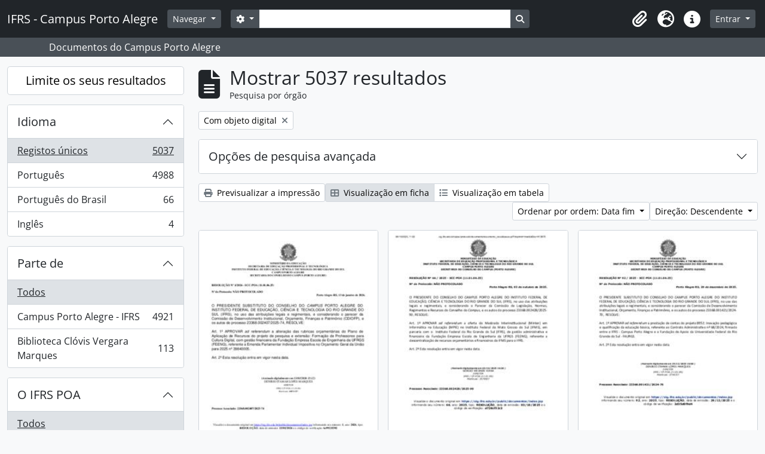

--- FILE ---
content_type: text/html; charset=utf-8
request_url: http://documentos.poa.ifrs.edu.br/index.php/informationobject/browse?sf_culture=pt&sortDir=desc&sort=endDate&view=card&onlyMedia=1&topLod=0
body_size: 14331
content:
<!DOCTYPE html>
<html lang="pt" dir="ltr">
  <head>
    <meta charset="utf-8">
    <meta name="viewport" content="width=device-width, initial-scale=1">
    <title>Information object browse - IFRS - Campus Porto Alegre</title>
        <link rel="shortcut icon" href="/favicon.ico">
    <script defer src="/dist/js/vendor.bundle.1c687a2c01f4f91938ee.js"></script><script defer src="/dist/js/arDominionB5Plugin.bundle.cdeefdac1719d73d8ce1.js"></script><link href="/dist/css/arDominionB5Plugin.bundle.f93253c1b4f1a0e1d6f5.css" rel="stylesheet">
      </head>
  <body class="d-flex flex-column min-vh-100 informationobject browse show-edit-tooltips">
        <div class="visually-hidden-focusable p-3 border-bottom">
  <a class="btn btn-sm btn-secondary" href="#main-column">
    Skip to main content  </a>
</div>
    



<header id="top-bar" class="navbar navbar-expand-lg navbar-dark bg-dark" role="navigation" aria-label="Main navigation">
  <div class="container-fluid">
          <a class="navbar-brand d-flex flex-wrap flex-lg-nowrap align-items-center py-0 me-0" href="/index.php/" title="Início" rel="home">
                          <span class="text-wrap my-1 me-3">IFRS - Campus Porto Alegre</span>
              </a>
        <button class="navbar-toggler atom-btn-secondary my-2 me-1 px-1" type="button" data-bs-toggle="collapse" data-bs-target="#navbar-content" aria-controls="navbar-content" aria-expanded="false">
      <i 
        class="fas fa-2x fa-fw fa-bars" 
        data-bs-toggle="tooltip"
        data-bs-placement="bottom"
        title="Toggle navigation"
        aria-hidden="true">
      </i>
      <span class="visually-hidden">Toggle navigation</span>
    </button>
    <div class="collapse navbar-collapse flex-wrap justify-content-end me-1" id="navbar-content">
      <div class="d-flex flex-wrap flex-lg-nowrap flex-grow-1">
        <div class="dropdown my-2 me-3">
  <button class="btn btn-sm atom-btn-secondary dropdown-toggle" type="button" id="browse-menu" data-bs-toggle="dropdown" aria-expanded="false">
    Navegar  </button>
  <ul class="dropdown-menu mt-2" aria-labelledby="browse-menu">
    <li>
      <h6 class="dropdown-header">
        Navegar      </h6>
    </li>
                  <li id="node_browseArvore">
          <a class="dropdown-item" href="http://atom.poa.ifrs.edu.br/index.php/campus-porto-alegre-ifrs#" title="Árvore completa">Árvore completa</a>        </li>
                        <li id="node_browseCagppi">
          <a class="dropdown-item" href="http://atom.poa.ifrs.edu.br/index.php/informationobject/browse?sort=endDate&amp;showAdvanced=0&amp;creators=1775&amp;collection=%2Findex.php%2Fifrs-campus-porto-alegre&amp;levels=227&amp;onlyMedia=1&amp;topLod=0&amp;rangeType=inclusive" title="CAGPPI - Atas">CAGPPI - Atas</a>        </li>
                        <li id="node_CGAE - Atas">
          <a class="dropdown-item" href="http://atom.poa.ifrs.edu.br/index.php/informationobject/browse?view=table&amp;levels=227&amp;creators=2829&amp;collection=440&amp;onlyMedia=1&amp;topLod=0&amp;sort=endDate" title="CGAE - Atas">CGAE - Atas</a>        </li>
                        <li id="node_CONCAMP - Atas">
          <a class="dropdown-item" href="http://atom.poa.ifrs.edu.br/index.php/atas" title="CONCAMP - Atas">CONCAMP - Atas</a>        </li>
                        <li id="node_CONCAMP - Resoluções">
          <a class="dropdown-item" href="http://atom.poa.ifrs.edu.br/index.php/resolucoes" title="CONCAMP - Resoluções">CONCAMP - Resoluções</a>        </li>
                        <li id="node_Direção Geral">
          <a class="dropdown-item" href="http://atom.poa.ifrs.edu.br/index.php/direcao-geral" title="Direção Geral">Direção Geral</a>        </li>
                        <li id="node_browseBoletinsDeServico">
          <a class="dropdown-item" href="http://atom.poa.ifrs.edu.br/index.php/boletim-de-servico" title="--- Boletins de Serviço">--- Boletins de Serviço</a>        </li>
                        <li id="node_Cooperação Técnica">
          <a class="dropdown-item" href="http://atom.poa.ifrs.edu.br/index.php/termos-de-cooperacao-tecnica" title="--- Cooperação Técnica">--- Cooperação Técnica</a>        </li>
                        <li id="node_editais">
          <a class="dropdown-item" href="http://atom.poa.ifrs.edu.br/index.php/editais" title="--- Editais">--- Editais</a>        </li>
                        <li id="node_instrucoes">
          <a class="dropdown-item" href="http://atom.poa.ifrs.edu.br/index.php/informationobject/browse?showAdvanced=0&amp;sort=alphabetic&amp;page=1&amp;sq0=Instru%C3%A7%C3%A3o&amp;sf0=title&amp;collection=%2Findex.php%2Fifrs-campus-porto-alegre&amp;levels=227&amp;topLod=0&amp;rangeType=inclusive" title="--- Instruções Normativas">--- Instruções Normativas</a>        </li>
                        <li id="node_portarias">
          <a class="dropdown-item" href="http://atom.poa.ifrs.edu.br/index.php/portarias" title="--- Portarias">--- Portarias</a>        </li>
                        <li id="node_CPA Local">
          <a class="dropdown-item" href="http://atom.poa.ifrs.edu.br/index.php/comissao-propria-de-avaliacao-local-2" title="CPA Local">CPA Local</a>        </li>
                        <li id="node_Núcleo de Memória">
          <a class="dropdown-item" href="http://atom.poa.ifrs.edu.br/index.php/nucleo-de-memoria-2" title="Núcleo de Memória">Núcleo de Memória</a>        </li>
                        <li id="node_browseActors">
          <a class="dropdown-item" href="/index.php/actor/browse" title="Pesquisa por produtor de documentos">Pesquisa por produtor de documentos</a>        </li>
                        <li id="node_browseSubjects">
          <a class="dropdown-item" href="/index.php/taxonomy/index/id/35" title="Pesquisa pelos assuntos cadastrados">Pesquisa pelos assuntos cadastrados</a>        </li>
                        <li id="node_browseDigitalObjects">
          <a class="dropdown-item" href="/index.php/informationobject/browse?view=card&amp;onlyMedia=1&amp;topLod=0" title="Todos os documentos digitalizados">Todos os documentos digitalizados</a>        </li>
                        <li id="node_BIBLIOTECA">
          <a class="dropdown-item" href="http://atom.poa.ifrs.edu.br/index.php/biblioteca-clovis-vergara-marques-3" title="BIBLIOTECA - TCC, dissertações e teses">BIBLIOTECA - TCC, dissertações e teses</a>        </li>
                        <li id="node_browseRepository">
          <a class="dropdown-item" href="http://atom.poa.ifrs.edu.br/index.php/instituto-federal-de-educacao-ciencia-e-tecnologia-do-rio-grande-do-sul-campus-porto-alegre" title="O Campus Porto Alegre - IFRS">O Campus Porto Alegre - IFRS</a>        </li>
            </ul>
</div>
        <form
  id="search-box"
  class="d-flex flex-grow-1 my-2"
  role="search"
  action="/index.php/informationobject/browse">
  <h2 class="visually-hidden">Pesquisar</h2>
  <input type="hidden" name="topLod" value="0">
  <input type="hidden" name="sort" value="relevance">
  <div class="input-group flex-nowrap">
    <button
      id="search-box-options"
      class="btn btn-sm atom-btn-secondary dropdown-toggle"
      type="button"
      data-bs-toggle="dropdown"
      data-bs-auto-close="outside"
      aria-expanded="false">
      <i class="fas fa-cog" aria-hidden="true"></i>
      <span class="visually-hidden">Opções de busca</span>
    </button>
    <div class="dropdown-menu mt-2" aria-labelledby="search-box-options">
              <div class="px-3 py-2">
          <div class="form-check">
            <input
              class="form-check-input"
              type="radio"
              name="repos"
              id="search-realm-global"
              checked
              value>
            <label class="form-check-label" for="search-realm-global">
              Pesquisa global            </label>
          </div>
                            </div>
        <div class="dropdown-divider"></div>
            <a class="dropdown-item" href="/index.php/informationobject/browse?showAdvanced=1&topLod=0">
        Pesquisa avançada      </a>
    </div>
    <input
      id="search-box-input"
      class="form-control form-control-sm dropdown-toggle"
      type="search"
      name="query"
      autocomplete="off"
      value=""
      placeholder=""
      data-url="/index.php/search/autocomplete"
      data-bs-toggle="dropdown"
      aria-label=""
      aria-expanded="false">
    <ul id="search-box-results" class="dropdown-menu mt-2" aria-labelledby="search-box-input"></ul>
    <button class="btn btn-sm atom-btn-secondary" type="submit">
      <i class="fas fa-search" aria-hidden="true"></i>
      <span class="visually-hidden">Busque na página de navegação</span>
    </button>
  </div>
</form>
      </div>
      <div class="d-flex flex-nowrap flex-column flex-lg-row align-items-strech align-items-lg-center">
        <ul class="navbar-nav mx-lg-2">
                    <li class="nav-item dropdown d-flex flex-column">
  <a
    class="nav-link dropdown-toggle d-flex align-items-center p-0"
    href="#"
    id="clipboard-menu"
    role="button"
    data-bs-toggle="dropdown"
    aria-expanded="false"
    data-total-count-label="registros adicionados"
    data-alert-close="Fechar"
    data-load-alert-message="Ocorreu um erro ao carregar o conteúdo da área de transferência."
    data-export-alert-message="A área de transferência está vazia para este tipo de entidade."
    data-export-check-url="/index.php/clipboard/exportCheck"
    data-delete-alert-message="Nota: Os itens da área de transferência não inseridos nesta página serão removidos da área de transferência quando a página for atualizada. Poderá re-selecioná-los agora, ou recarregar a página para removê-los completamente. Usando os botões de ordenação ou de pré-visualização de impressão também causará um recarregamento da página - assim, qualquer coisa atualmente desselecionada será perdida!">
    <i
      class="fas fa-2x fa-fw fa-paperclip px-0 px-lg-2 py-2"
      data-bs-toggle="tooltip"
      data-bs-placement="bottom"
      data-bs-custom-class="d-none d-lg-block"
      title=""
      aria-hidden="true">
    </i>
    <span class="d-lg-none mx-1" aria-hidden="true">
          </span>
    <span class="visually-hidden">
          </span>
  </a>
  <ul class="dropdown-menu dropdown-menu-end mb-2" aria-labelledby="clipboard-menu">
    <li>
      <h6 class="dropdown-header">
              </h6>
    </li>
    <li class="text-muted text-nowrap px-3 pb-2">
      <span
        id="counts-block"
        data-information-object-label="Pesquisa por órgão"
        data-actor-object-label="Pesquisa por produtor de documentos"
        data-repository-object-label="O IFRS POA">
      </span>
    </li>
                  <li id="node_clearClipboard">
          <a class="dropdown-item" href="/index.php/" title="Clear selections">Clear selections</a>        </li>
                        <li id="node_goToClipboard">
          <a class="dropdown-item" href="/index.php/clipboard/view" title="Go to clipboard">Go to clipboard</a>        </li>
                        <li id="node_loadClipboard">
          <a class="dropdown-item" href="/index.php/clipboard/load" title="Load clipboard">Load clipboard</a>        </li>
                        <li id="node_saveClipboard">
          <a class="dropdown-item" href="/index.php/clipboard/save" title="Save clipboard">Save clipboard</a>        </li>
            </ul>
</li>
                      <li class="nav-item dropdown d-flex flex-column">
  <a
    class="nav-link dropdown-toggle d-flex align-items-center p-0"
    href="#"
    id="language-menu"
    role="button"
    data-bs-toggle="dropdown"
    aria-expanded="false">
    <i
      class="fas fa-2x fa-fw fa-globe-europe px-0 px-lg-2 py-2"
      data-bs-toggle="tooltip"
      data-bs-placement="bottom"
      data-bs-custom-class="d-none d-lg-block"
      title="Idioma"
      aria-hidden="true">
    </i>
    <span class="d-lg-none mx-1" aria-hidden="true">
      Idioma    </span>
    <span class="visually-hidden">
      Idioma    </span>  
  </a>
  <ul class="dropdown-menu dropdown-menu-end mb-2" aria-labelledby="language-menu">
    <li>
      <h6 class="dropdown-header">
        Idioma      </h6>
    </li>
          <li>
        <a class="dropdown-item" href="/index.php/informationobject/browse?sf_culture=en&amp;sortDir=desc&amp;sort=endDate&amp;view=card&amp;onlyMedia=1&amp;topLod=0" title="English">English</a>      </li>
          <li>
        <a class="dropdown-item" href="/index.php/informationobject/browse?sf_culture=pt&amp;sortDir=desc&amp;sort=endDate&amp;view=card&amp;onlyMedia=1&amp;topLod=0" title="Português">Português</a>      </li>
          <li>
        <a class="dropdown-item" href="/index.php/informationobject/browse?sf_culture=pt_BR&amp;sortDir=desc&amp;sort=endDate&amp;view=card&amp;onlyMedia=1&amp;topLod=0" title="Português do Brasil">Português do Brasil</a>      </li>
      </ul>
</li>
                    <li class="nav-item dropdown d-flex flex-column">
  <a
    class="nav-link dropdown-toggle d-flex align-items-center p-0"
    href="#"
    id="quick-links-menu"
    role="button"
    data-bs-toggle="dropdown"
    aria-expanded="false">
    <i
      class="fas fa-2x fa-fw fa-info-circle px-0 px-lg-2 py-2"
      data-bs-toggle="tooltip"
      data-bs-placement="bottom"
      data-bs-custom-class="d-none d-lg-block"
      title="Ligações rápidas"
      aria-hidden="true">
    </i>
    <span class="d-lg-none mx-1" aria-hidden="true">
      Ligações rápidas    </span> 
    <span class="visually-hidden">
      Ligações rápidas    </span>
  </a>
  <ul class="dropdown-menu dropdown-menu-end mb-2" aria-labelledby="quick-links-menu">
    <li>
      <h6 class="dropdown-header">
        Ligações rápidas      </h6>
    </li>
                  <li id="node_about">
          <a class="dropdown-item" href="/index.php/about" title="Sobre">Sobre</a>        </li>
                        <li id="node_home">
          <a class="dropdown-item" href="/index.php/" title="Início">Início</a>        </li>
                        <li id="node_help">
          <a class="dropdown-item" href="http://docs.accesstomemory.org/" title="Ajuda">Ajuda</a>        </li>
                                          </ul>
</li>
        </ul>
              <div class="dropdown my-2">
    <button class="btn btn-sm atom-btn-secondary dropdown-toggle" type="button" id="user-menu" data-bs-toggle="dropdown" data-bs-auto-close="outside" aria-expanded="false">
      Entrar    </button>
    <div class="dropdown-menu dropdown-menu-lg-end mt-2" aria-labelledby="user-menu">
      <div>
        <h6 class="dropdown-header">
          Já possui uma conta?        </h6>
      </div>
      <form class="mx-3 my-2" action="/index.php/user/login" method="post">        <input type="hidden" name="_csrf_token" value="06d266e73a595c6203d02cdee1f2c095" id="csrf_token" /><input type="hidden" name="next" value="http://documentos.poa.ifrs.edu.br/index.php/informationobject/browse?sf_culture=pt&amp;sortDir=desc&amp;sort=endDate&amp;view=card&amp;onlyMedia=1&amp;topLod=0" id="next" />        <div class="mb-3"><label class="form-label" for="email">Email<span aria-hidden="true" class="text-primary ms-1"><strong>*</strong></span><span class="visually-hidden">Este campo é obrigatório.</span></label><input type="text" name="email" class="form-control-sm form-control" id="email" /></div>        <div class="mb-3"><label class="form-label" for="password">Senha<span aria-hidden="true" class="text-primary ms-1"><strong>*</strong></span><span class="visually-hidden">Este campo é obrigatório.</span></label><input type="password" name="password" class="form-control-sm form-control" autocomplete="off" id="password" /></div>        <button class="btn btn-sm atom-btn-secondary" type="submit">
          Entrar        </button>
      </form>
    </div>
  </div>
      </div>
    </div>
  </div>
</header>

  <div class="bg-secondary text-white">
    <div class="container-xl py-1">
      Documentos do Campus Porto Alegre    </div>
  </div>
    
<div id="wrapper" class="container-xxl pt-3 flex-grow-1">
            <div class="row">
    <div id="sidebar" class="col-md-3">
      
    <h2 class="d-grid">
      <button
        class="btn btn-lg atom-btn-white collapsed text-wrap"
        type="button"
        data-bs-toggle="collapse"
        data-bs-target="#collapse-aggregations"
        aria-expanded="false"
        aria-controls="collapse-aggregations">
        Limite os seus resultados      </button>
    </h2>

    <div class="collapse" id="collapse-aggregations">

      
      

<div class="accordion mb-3">
  <div class="accordion-item aggregation">
    <h2 class="accordion-header" id="heading-languages">
      <button
        class="accordion-button collapsed"
        type="button"
        data-bs-toggle="collapse"
        data-bs-target="#collapse-languages"
        aria-expanded="false"
        aria-controls="collapse-languages">
        Idioma      </button>
    </h2>
    <div
      id="collapse-languages"
      class="accordion-collapse collapse list-group list-group-flush"
      aria-labelledby="heading-languages">
      
          
              
        <a class="list-group-item list-group-item-action d-flex justify-content-between align-items-center text-break active text-decoration-underline" href="/index.php/informationobject/browse?sf_culture=pt&amp;sortDir=desc&amp;sort=endDate&amp;view=card&amp;onlyMedia=1&amp;topLod=0" title="Registos únicos, 5037 resultados5037">Registos únicos<span class="visually-hidden">, 5037 resultados</span><span aria-hidden="true" class="ms-3 text-nowrap">5037</span></a>              
        <a class="list-group-item list-group-item-action d-flex justify-content-between align-items-center text-break" href="/index.php/informationobject/browse?languages=pt&amp;sf_culture=pt&amp;sortDir=desc&amp;sort=endDate&amp;view=card&amp;onlyMedia=1&amp;topLod=0" title="Português, 4988 resultados4988">Português<span class="visually-hidden">, 4988 resultados</span><span aria-hidden="true" class="ms-3 text-nowrap">4988</span></a>              
        <a class="list-group-item list-group-item-action d-flex justify-content-between align-items-center text-break" href="/index.php/informationobject/browse?languages=pt_BR&amp;sf_culture=pt&amp;sortDir=desc&amp;sort=endDate&amp;view=card&amp;onlyMedia=1&amp;topLod=0" title="Português do Brasil, 66 resultados66">Português do Brasil<span class="visually-hidden">, 66 resultados</span><span aria-hidden="true" class="ms-3 text-nowrap">66</span></a>              
        <a class="list-group-item list-group-item-action d-flex justify-content-between align-items-center text-break" href="/index.php/informationobject/browse?languages=en&amp;sf_culture=pt&amp;sortDir=desc&amp;sort=endDate&amp;view=card&amp;onlyMedia=1&amp;topLod=0" title="Inglês, 4 resultados4">Inglês<span class="visually-hidden">, 4 resultados</span><span aria-hidden="true" class="ms-3 text-nowrap">4</span></a>          </div>
  </div>
</div>

      

<div class="accordion mb-3">
  <div class="accordion-item aggregation">
    <h2 class="accordion-header" id="heading-collection">
      <button
        class="accordion-button collapsed"
        type="button"
        data-bs-toggle="collapse"
        data-bs-target="#collapse-collection"
        aria-expanded="false"
        aria-controls="collapse-collection">
        Parte de       </button>
    </h2>
    <div
      id="collapse-collection"
      class="accordion-collapse collapse list-group list-group-flush"
      aria-labelledby="heading-collection">
      
              <a class="list-group-item list-group-item-action d-flex justify-content-between align-items-center active text-decoration-underline" href="/index.php/informationobject/browse?sf_culture=pt&amp;sortDir=desc&amp;sort=endDate&amp;view=card&amp;onlyMedia=1&amp;topLod=0" title="Todos">Todos</a>          
              
        <a class="list-group-item list-group-item-action d-flex justify-content-between align-items-center text-break" href="/index.php/informationobject/browse?collection=440&amp;sf_culture=pt&amp;sortDir=desc&amp;sort=endDate&amp;view=card&amp;onlyMedia=1&amp;topLod=0" title="Campus Porto Alegre - IFRS, 4921 resultados4921">Campus Porto Alegre - IFRS<span class="visually-hidden">, 4921 resultados</span><span aria-hidden="true" class="ms-3 text-nowrap">4921</span></a>              
        <a class="list-group-item list-group-item-action d-flex justify-content-between align-items-center text-break" href="/index.php/informationobject/browse?collection=5187&amp;sf_culture=pt&amp;sortDir=desc&amp;sort=endDate&amp;view=card&amp;onlyMedia=1&amp;topLod=0" title="Biblioteca Clóvis Vergara Marques, 113 resultados113">Biblioteca Clóvis Vergara Marques<span class="visually-hidden">, 113 resultados</span><span aria-hidden="true" class="ms-3 text-nowrap">113</span></a>          </div>
  </div>
</div>

              

<div class="accordion mb-3">
  <div class="accordion-item aggregation">
    <h2 class="accordion-header" id="heading-repos">
      <button
        class="accordion-button collapsed"
        type="button"
        data-bs-toggle="collapse"
        data-bs-target="#collapse-repos"
        aria-expanded="false"
        aria-controls="collapse-repos">
        O IFRS POA      </button>
    </h2>
    <div
      id="collapse-repos"
      class="accordion-collapse collapse list-group list-group-flush"
      aria-labelledby="heading-repos">
      
              <a class="list-group-item list-group-item-action d-flex justify-content-between align-items-center active text-decoration-underline" href="/index.php/informationobject/browse?sf_culture=pt&amp;sortDir=desc&amp;sort=endDate&amp;view=card&amp;onlyMedia=1&amp;topLod=0" title="Todos">Todos</a>          
              
        <a class="list-group-item list-group-item-action d-flex justify-content-between align-items-center text-break" href="/index.php/informationobject/browse?repos=431&amp;sf_culture=pt&amp;sortDir=desc&amp;sort=endDate&amp;view=card&amp;onlyMedia=1&amp;topLod=0" title="Instituto Federal de Educação, Ciência e Tecnologia do Rio Grande do Sul - Campus Porto Alegre, 5010 resultados5010">Instituto Federal de Educação, Ciência e Tecnologia do Rio Grande do Sul - Campus Porto Alegre<span class="visually-hidden">, 5010 resultados</span><span aria-hidden="true" class="ms-3 text-nowrap">5010</span></a>              
        <a class="list-group-item list-group-item-action d-flex justify-content-between align-items-center text-break" href="/index.php/informationobject/browse?repos=47041&amp;sf_culture=pt&amp;sortDir=desc&amp;sort=endDate&amp;view=card&amp;onlyMedia=1&amp;topLod=0" title="Instituto Federal de Educação, Ciência e Tecnologia do Rio Grande do Sul - Campus Porto Alegre, 24 resultados24">Instituto Federal de Educação, Ciência e Tecnologia do Rio Grande do Sul - Campus Porto Alegre<span class="visually-hidden">, 24 resultados</span><span aria-hidden="true" class="ms-3 text-nowrap">24</span></a>          </div>
  </div>
</div>
      
      

<div class="accordion mb-3">
  <div class="accordion-item aggregation">
    <h2 class="accordion-header" id="heading-creators">
      <button
        class="accordion-button collapsed"
        type="button"
        data-bs-toggle="collapse"
        data-bs-target="#collapse-creators"
        aria-expanded="false"
        aria-controls="collapse-creators">
        Produtor      </button>
    </h2>
    <div
      id="collapse-creators"
      class="accordion-collapse collapse list-group list-group-flush"
      aria-labelledby="heading-creators">
      
              <a class="list-group-item list-group-item-action d-flex justify-content-between align-items-center active text-decoration-underline" href="/index.php/informationobject/browse?sf_culture=pt&amp;sortDir=desc&amp;sort=endDate&amp;view=card&amp;onlyMedia=1&amp;topLod=0" title="Todos">Todos</a>          
              
        <a class="list-group-item list-group-item-action d-flex justify-content-between align-items-center text-break" href="/index.php/informationobject/browse?creators=21303&amp;sf_culture=pt&amp;sortDir=desc&amp;sort=endDate&amp;view=card&amp;onlyMedia=1&amp;topLod=0" title="Fabrício Sobrosa Affeldt, 1709 resultados1709">Fabrício Sobrosa Affeldt<span class="visually-hidden">, 1709 resultados</span><span aria-hidden="true" class="ms-3 text-nowrap">1709</span></a>              
        <a class="list-group-item list-group-item-action d-flex justify-content-between align-items-center text-break" href="/index.php/informationobject/browse?creators=4790&amp;sf_culture=pt&amp;sortDir=desc&amp;sort=endDate&amp;view=card&amp;onlyMedia=1&amp;topLod=0" title="Marcelo Augusto Rauh Schmitt, 1574 resultados1574">Marcelo Augusto Rauh Schmitt<span class="visually-hidden">, 1574 resultados</span><span aria-hidden="true" class="ms-3 text-nowrap">1574</span></a>              
        <a class="list-group-item list-group-item-action d-flex justify-content-between align-items-center text-break" href="/index.php/informationobject/browse?creators=1077&amp;sf_culture=pt&amp;sortDir=desc&amp;sort=endDate&amp;view=card&amp;onlyMedia=1&amp;topLod=0" title="Direção Geral, 1277 resultados1277">Direção Geral<span class="visually-hidden">, 1277 resultados</span><span aria-hidden="true" class="ms-3 text-nowrap">1277</span></a>              
        <a class="list-group-item list-group-item-action d-flex justify-content-between align-items-center text-break" href="/index.php/informationobject/browse?creators=469&amp;sf_culture=pt&amp;sortDir=desc&amp;sort=endDate&amp;view=card&amp;onlyMedia=1&amp;topLod=0" title="Conselho do Campus Porto Alegre, 417 resultados417">Conselho do Campus Porto Alegre<span class="visually-hidden">, 417 resultados</span><span aria-hidden="true" class="ms-3 text-nowrap">417</span></a>              
        <a class="list-group-item list-group-item-action d-flex justify-content-between align-items-center text-break" href="/index.php/informationobject/browse?creators=57340&amp;sf_culture=pt&amp;sortDir=desc&amp;sort=endDate&amp;view=card&amp;onlyMedia=1&amp;topLod=0" title="Sérgio Wesner Viana, 218 resultados218">Sérgio Wesner Viana<span class="visually-hidden">, 218 resultados</span><span aria-hidden="true" class="ms-3 text-nowrap">218</span></a>              
        <a class="list-group-item list-group-item-action d-flex justify-content-between align-items-center text-break" href="/index.php/informationobject/browse?creators=9391&amp;sf_culture=pt&amp;sortDir=desc&amp;sort=endDate&amp;view=card&amp;onlyMedia=1&amp;topLod=0" title="Karin Tallini, 142 resultados142">Karin Tallini<span class="visually-hidden">, 142 resultados</span><span aria-hidden="true" class="ms-3 text-nowrap">142</span></a>              
        <a class="list-group-item list-group-item-action d-flex justify-content-between align-items-center text-break" href="/index.php/informationobject/browse?creators=1775&amp;sf_culture=pt&amp;sortDir=desc&amp;sort=endDate&amp;view=card&amp;onlyMedia=1&amp;topLod=0" title="Comissão de Avaliação e Gestão de Projetos de Pesquisa e Inovação, 117 resultados117">Comissão de Avaliação e Gestão de Projetos de Pesquisa e Inovação<span class="visually-hidden">, 117 resultados</span><span aria-hidden="true" class="ms-3 text-nowrap">117</span></a>              
        <a class="list-group-item list-group-item-action d-flex justify-content-between align-items-center text-break" href="/index.php/informationobject/browse?creators=2060&amp;sf_culture=pt&amp;sortDir=desc&amp;sort=endDate&amp;view=card&amp;onlyMedia=1&amp;topLod=0" title="Comissão responsável pelo Boletim de serviço, 109 resultados109">Comissão responsável pelo Boletim de serviço<span class="visually-hidden">, 109 resultados</span><span aria-hidden="true" class="ms-3 text-nowrap">109</span></a>              
        <a class="list-group-item list-group-item-action d-flex justify-content-between align-items-center text-break" href="/index.php/informationobject/browse?creators=9451&amp;sf_culture=pt&amp;sortDir=desc&amp;sort=endDate&amp;view=card&amp;onlyMedia=1&amp;topLod=0" title="Márcia Amaral Corrêa de Moraes, 82 resultados82">Márcia Amaral Corrêa de Moraes<span class="visually-hidden">, 82 resultados</span><span aria-hidden="true" class="ms-3 text-nowrap">82</span></a>              
        <a class="list-group-item list-group-item-action d-flex justify-content-between align-items-center text-break" href="/index.php/informationobject/browse?creators=435&amp;sf_culture=pt&amp;sortDir=desc&amp;sort=endDate&amp;view=card&amp;onlyMedia=1&amp;topLod=0" title="Instituto Federal de Educação, Ciência e Tecnologia do Rio Grande do Sul, 65 resultados65">Instituto Federal de Educação, Ciência e Tecnologia do Rio Grande do Sul<span class="visually-hidden">, 65 resultados</span><span aria-hidden="true" class="ms-3 text-nowrap">65</span></a>          </div>
  </div>
</div>

      

<div class="accordion mb-3">
  <div class="accordion-item aggregation">
    <h2 class="accordion-header" id="heading-names">
      <button
        class="accordion-button collapsed"
        type="button"
        data-bs-toggle="collapse"
        data-bs-target="#collapse-names"
        aria-expanded="false"
        aria-controls="collapse-names">
        Nome      </button>
    </h2>
    <div
      id="collapse-names"
      class="accordion-collapse collapse list-group list-group-flush"
      aria-labelledby="heading-names">
      
              <a class="list-group-item list-group-item-action d-flex justify-content-between align-items-center active text-decoration-underline" href="/index.php/informationobject/browse?sf_culture=pt&amp;sortDir=desc&amp;sort=endDate&amp;view=card&amp;onlyMedia=1&amp;topLod=0" title="Todos">Todos</a>          
              
        <a class="list-group-item list-group-item-action d-flex justify-content-between align-items-center text-break" href="/index.php/informationobject/browse?names=4790&amp;sf_culture=pt&amp;sortDir=desc&amp;sort=endDate&amp;view=card&amp;onlyMedia=1&amp;topLod=0" title="Marcelo Augusto Rauh Schmitt, 19 resultados19">Marcelo Augusto Rauh Schmitt<span class="visually-hidden">, 19 resultados</span><span aria-hidden="true" class="ms-3 text-nowrap">19</span></a>              
        <a class="list-group-item list-group-item-action d-flex justify-content-between align-items-center text-break" href="/index.php/informationobject/browse?names=8608&amp;sf_culture=pt&amp;sortDir=desc&amp;sort=endDate&amp;view=card&amp;onlyMedia=1&amp;topLod=0" title="André Peres, 18 resultados18">André Peres<span class="visually-hidden">, 18 resultados</span><span aria-hidden="true" class="ms-3 text-nowrap">18</span></a>              
        <a class="list-group-item list-group-item-action d-flex justify-content-between align-items-center text-break" href="/index.php/informationobject/browse?names=8597&amp;sf_culture=pt&amp;sortDir=desc&amp;sort=endDate&amp;view=card&amp;onlyMedia=1&amp;topLod=0" title="Sílvia de Castro Bertagnolli, 13 resultados13">Sílvia de Castro Bertagnolli<span class="visually-hidden">, 13 resultados</span><span aria-hidden="true" class="ms-3 text-nowrap">13</span></a>              
        <a class="list-group-item list-group-item-action d-flex justify-content-between align-items-center text-break" href="/index.php/informationobject/browse?names=12359&amp;sf_culture=pt&amp;sortDir=desc&amp;sort=endDate&amp;view=card&amp;onlyMedia=1&amp;topLod=0" title="Fabio Yoshimitsu Okuyama, 10 resultados10">Fabio Yoshimitsu Okuyama<span class="visually-hidden">, 10 resultados</span><span aria-hidden="true" class="ms-3 text-nowrap">10</span></a>              
        <a class="list-group-item list-group-item-action d-flex justify-content-between align-items-center text-break" href="/index.php/informationobject/browse?names=22884&amp;sf_culture=pt&amp;sortDir=desc&amp;sort=endDate&amp;view=card&amp;onlyMedia=1&amp;topLod=0" title="Márcia Amaral Corrêa Ughini Villarroel, 9 resultados9">Márcia Amaral Corrêa Ughini Villarroel<span class="visually-hidden">, 9 resultados</span><span aria-hidden="true" class="ms-3 text-nowrap">9</span></a>              
        <a class="list-group-item list-group-item-action d-flex justify-content-between align-items-center text-break" href="/index.php/informationobject/browse?names=8357&amp;sf_culture=pt&amp;sortDir=desc&amp;sort=endDate&amp;view=card&amp;onlyMedia=1&amp;topLod=0" title="Cassiano Pamplona Lisboa, 8 resultados8">Cassiano Pamplona Lisboa<span class="visually-hidden">, 8 resultados</span><span aria-hidden="true" class="ms-3 text-nowrap">8</span></a>              
        <a class="list-group-item list-group-item-action d-flex justify-content-between align-items-center text-break" href="/index.php/informationobject/browse?names=8567&amp;sf_culture=pt&amp;sortDir=desc&amp;sort=endDate&amp;view=card&amp;onlyMedia=1&amp;topLod=0" title="Márcia Häfele Islabão Franco, 6 resultados6">Márcia Häfele Islabão Franco<span class="visually-hidden">, 6 resultados</span><span aria-hidden="true" class="ms-3 text-nowrap">6</span></a>              
        <a class="list-group-item list-group-item-action d-flex justify-content-between align-items-center text-break" href="/index.php/informationobject/browse?names=9451&amp;sf_culture=pt&amp;sortDir=desc&amp;sort=endDate&amp;view=card&amp;onlyMedia=1&amp;topLod=0" title="Márcia Amaral Corrêa de Moraes, 5 resultados5">Márcia Amaral Corrêa de Moraes<span class="visually-hidden">, 5 resultados</span><span aria-hidden="true" class="ms-3 text-nowrap">5</span></a>              
        <a class="list-group-item list-group-item-action d-flex justify-content-between align-items-center text-break" href="/index.php/informationobject/browse?names=21072&amp;sf_culture=pt&amp;sortDir=desc&amp;sort=endDate&amp;view=card&amp;onlyMedia=1&amp;topLod=0" title="Josiane Carolina Soares Ramos Procasko, 5 resultados5">Josiane Carolina Soares Ramos Procasko<span class="visually-hidden">, 5 resultados</span><span aria-hidden="true" class="ms-3 text-nowrap">5</span></a>              
        <a class="list-group-item list-group-item-action d-flex justify-content-between align-items-center text-break" href="/index.php/informationobject/browse?names=8364&amp;sf_culture=pt&amp;sortDir=desc&amp;sort=endDate&amp;view=card&amp;onlyMedia=1&amp;topLod=0" title="Michelle Camara Pizzato, 4 resultados4">Michelle Camara Pizzato<span class="visually-hidden">, 4 resultados</span><span aria-hidden="true" class="ms-3 text-nowrap">4</span></a>          </div>
  </div>
</div>

      

<div class="accordion mb-3">
  <div class="accordion-item aggregation">
    <h2 class="accordion-header" id="heading-places">
      <button
        class="accordion-button collapsed"
        type="button"
        data-bs-toggle="collapse"
        data-bs-target="#collapse-places"
        aria-expanded="false"
        aria-controls="collapse-places">
        Local      </button>
    </h2>
    <div
      id="collapse-places"
      class="accordion-collapse collapse list-group list-group-flush"
      aria-labelledby="heading-places">
      
              <a class="list-group-item list-group-item-action d-flex justify-content-between align-items-center active text-decoration-underline" href="/index.php/informationobject/browse?sf_culture=pt&amp;sortDir=desc&amp;sort=endDate&amp;view=card&amp;onlyMedia=1&amp;topLod=0" title="Todos">Todos</a>          
              
        <a class="list-group-item list-group-item-action d-flex justify-content-between align-items-center text-break" href="/index.php/informationobject/browse?places=44333&amp;sf_culture=pt&amp;sortDir=desc&amp;sort=endDate&amp;view=card&amp;onlyMedia=1&amp;topLod=0" title="Estúdio 3 do Prelúdio, 2 resultados2">Estúdio 3 do Prelúdio<span class="visually-hidden">, 2 resultados</span><span aria-hidden="true" class="ms-3 text-nowrap">2</span></a>              
        <a class="list-group-item list-group-item-action d-flex justify-content-between align-items-center text-break" href="/index.php/informationobject/browse?places=574&amp;sf_culture=pt&amp;sortDir=desc&amp;sort=endDate&amp;view=card&amp;onlyMedia=1&amp;topLod=0" title="Porto Alegre, 1 resultados1">Porto Alegre<span class="visually-hidden">, 1 resultados</span><span aria-hidden="true" class="ms-3 text-nowrap">1</span></a>              
        <a class="list-group-item list-group-item-action d-flex justify-content-between align-items-center text-break" href="/index.php/informationobject/browse?places=43740&amp;sf_culture=pt&amp;sortDir=desc&amp;sort=endDate&amp;view=card&amp;onlyMedia=1&amp;topLod=0" title="Campus Porto Alegre - IFRS, 1 resultados1">Campus Porto Alegre - IFRS<span class="visually-hidden">, 1 resultados</span><span aria-hidden="true" class="ms-3 text-nowrap">1</span></a>              
        <a class="list-group-item list-group-item-action d-flex justify-content-between align-items-center text-break" href="/index.php/informationobject/browse?places=44338&amp;sf_culture=pt&amp;sortDir=desc&amp;sort=endDate&amp;view=card&amp;onlyMedia=1&amp;topLod=0" title="Audiolab do Espaço Prelúdio, 1 resultados1">Audiolab do Espaço Prelúdio<span class="visually-hidden">, 1 resultados</span><span aria-hidden="true" class="ms-3 text-nowrap">1</span></a>              
        <a class="list-group-item list-group-item-action d-flex justify-content-between align-items-center text-break" href="/index.php/informationobject/browse?places=44358&amp;sf_culture=pt&amp;sortDir=desc&amp;sort=endDate&amp;view=card&amp;onlyMedia=1&amp;topLod=0" title="Estúdio I do Prelúdio, 1 resultados1">Estúdio I do Prelúdio<span class="visually-hidden">, 1 resultados</span><span aria-hidden="true" class="ms-3 text-nowrap">1</span></a>              
        <a class="list-group-item list-group-item-action d-flex justify-content-between align-items-center text-break" href="/index.php/informationobject/browse?places=44362&amp;sf_culture=pt&amp;sortDir=desc&amp;sort=endDate&amp;view=card&amp;onlyMedia=1&amp;topLod=0" title="Auditório Rui Manoel Cruse, 1 resultados1">Auditório Rui Manoel Cruse<span class="visually-hidden">, 1 resultados</span><span aria-hidden="true" class="ms-3 text-nowrap">1</span></a>              
        <a class="list-group-item list-group-item-action d-flex justify-content-between align-items-center text-break" href="/index.php/informationobject/browse?places=45873&amp;sf_culture=pt&amp;sortDir=desc&amp;sort=endDate&amp;view=card&amp;onlyMedia=1&amp;topLod=0" title="Osório/ RS, 1 resultados1">Osório/ RS<span class="visually-hidden">, 1 resultados</span><span aria-hidden="true" class="ms-3 text-nowrap">1</span></a>              
        <a class="list-group-item list-group-item-action d-flex justify-content-between align-items-center text-break" href="/index.php/informationobject/browse?places=51429&amp;sf_culture=pt&amp;sortDir=desc&amp;sort=endDate&amp;view=card&amp;onlyMedia=1&amp;topLod=0" title="Salão de Atos - UFRGS, 1 resultados1">Salão de Atos - UFRGS<span class="visually-hidden">, 1 resultados</span><span aria-hidden="true" class="ms-3 text-nowrap">1</span></a>          </div>
  </div>
</div>

      

<div class="accordion mb-3">
  <div class="accordion-item aggregation">
    <h2 class="accordion-header" id="heading-subjects">
      <button
        class="accordion-button collapsed"
        type="button"
        data-bs-toggle="collapse"
        data-bs-target="#collapse-subjects"
        aria-expanded="false"
        aria-controls="collapse-subjects">
        Assunto      </button>
    </h2>
    <div
      id="collapse-subjects"
      class="accordion-collapse collapse list-group list-group-flush"
      aria-labelledby="heading-subjects">
      
              <a class="list-group-item list-group-item-action d-flex justify-content-between align-items-center active text-decoration-underline" href="/index.php/informationobject/browse?sf_culture=pt&amp;sortDir=desc&amp;sort=endDate&amp;view=card&amp;onlyMedia=1&amp;topLod=0" title="Todos">Todos</a>          
              
        <a class="list-group-item list-group-item-action d-flex justify-content-between align-items-center text-break" href="/index.php/informationobject/browse?subjects=1214&amp;sf_culture=pt&amp;sortDir=desc&amp;sort=endDate&amp;view=card&amp;onlyMedia=1&amp;topLod=0" title="Coordenações, 968 resultados968">Coordenações<span class="visually-hidden">, 968 resultados</span><span aria-hidden="true" class="ms-3 text-nowrap">968</span></a>              
        <a class="list-group-item list-group-item-action d-flex justify-content-between align-items-center text-break" href="/index.php/informationobject/browse?subjects=1146&amp;sf_culture=pt&amp;sortDir=desc&amp;sort=endDate&amp;view=card&amp;onlyMedia=1&amp;topLod=0" title="Substituição, 391 resultados391">Substituição<span class="visually-hidden">, 391 resultados</span><span aria-hidden="true" class="ms-3 text-nowrap">391</span></a>              
        <a class="list-group-item list-group-item-action d-flex justify-content-between align-items-center text-break" href="/index.php/informationobject/browse?subjects=585&amp;sf_culture=pt&amp;sortDir=desc&amp;sort=endDate&amp;view=card&amp;onlyMedia=1&amp;topLod=0" title="Férias, 301 resultados301">Férias<span class="visually-hidden">, 301 resultados</span><span aria-hidden="true" class="ms-3 text-nowrap">301</span></a>              
        <a class="list-group-item list-group-item-action d-flex justify-content-between align-items-center text-break" href="/index.php/informationobject/browse?subjects=1356&amp;sf_culture=pt&amp;sortDir=desc&amp;sort=endDate&amp;view=card&amp;onlyMedia=1&amp;topLod=0" title="Progressão por mérito profissional, 292 resultados292">Progressão por mérito profissional<span class="visually-hidden">, 292 resultados</span><span aria-hidden="true" class="ms-3 text-nowrap">292</span></a>              
        <a class="list-group-item list-group-item-action d-flex justify-content-between align-items-center text-break" href="/index.php/informationobject/browse?subjects=546&amp;sf_culture=pt&amp;sortDir=desc&amp;sort=endDate&amp;view=card&amp;onlyMedia=1&amp;topLod=0" title="Comissões e Colegiados, 214 resultados214">Comissões e Colegiados<span class="visually-hidden">, 214 resultados</span><span aria-hidden="true" class="ms-3 text-nowrap">214</span></a>              
        <a class="list-group-item list-group-item-action d-flex justify-content-between align-items-center text-break" href="/index.php/informationobject/browse?subjects=1608&amp;sf_culture=pt&amp;sortDir=desc&amp;sort=endDate&amp;view=card&amp;onlyMedia=1&amp;topLod=0" title="Fiscalização de contrato, 174 resultados174">Fiscalização de contrato<span class="visually-hidden">, 174 resultados</span><span aria-hidden="true" class="ms-3 text-nowrap">174</span></a>              
        <a class="list-group-item list-group-item-action d-flex justify-content-between align-items-center text-break" href="/index.php/informationobject/browse?subjects=556&amp;sf_culture=pt&amp;sortDir=desc&amp;sort=endDate&amp;view=card&amp;onlyMedia=1&amp;topLod=0" title="Áreas acadêmicas, 167 resultados167">Áreas acadêmicas<span class="visually-hidden">, 167 resultados</span><span aria-hidden="true" class="ms-3 text-nowrap">167</span></a>              
        <a class="list-group-item list-group-item-action d-flex justify-content-between align-items-center text-break" href="/index.php/informationobject/browse?subjects=5057&amp;sf_culture=pt&amp;sortDir=desc&amp;sort=endDate&amp;view=card&amp;onlyMedia=1&amp;topLod=0" title="Comissões Permanentes, 148 resultados148">Comissões Permanentes<span class="visually-hidden">, 148 resultados</span><span aria-hidden="true" class="ms-3 text-nowrap">148</span></a>              
        <a class="list-group-item list-group-item-action d-flex justify-content-between align-items-center text-break" href="/index.php/informationobject/browse?subjects=555&amp;sf_culture=pt&amp;sortDir=desc&amp;sort=endDate&amp;view=card&amp;onlyMedia=1&amp;topLod=0" title="Eleições, 110 resultados110">Eleições<span class="visually-hidden">, 110 resultados</span><span aria-hidden="true" class="ms-3 text-nowrap">110</span></a>              
        <a class="list-group-item list-group-item-action d-flex justify-content-between align-items-center text-break" href="/index.php/informationobject/browse?subjects=1030&amp;sf_culture=pt&amp;sortDir=desc&amp;sort=endDate&amp;view=card&amp;onlyMedia=1&amp;topLod=0" title="Gestão de frota, 107 resultados107">Gestão de frota<span class="visually-hidden">, 107 resultados</span><span aria-hidden="true" class="ms-3 text-nowrap">107</span></a>          </div>
  </div>
</div>

        
        
      

<div class="accordion mb-3">
  <div class="accordion-item aggregation">
    <h2 class="accordion-header" id="heading-mediatypes">
      <button
        class="accordion-button collapsed"
        type="button"
        data-bs-toggle="collapse"
        data-bs-target="#collapse-mediatypes"
        aria-expanded="false"
        aria-controls="collapse-mediatypes">
        Tipo de suporte      </button>
    </h2>
    <div
      id="collapse-mediatypes"
      class="accordion-collapse collapse list-group list-group-flush"
      aria-labelledby="heading-mediatypes">
      
              <a class="list-group-item list-group-item-action d-flex justify-content-between align-items-center active text-decoration-underline" href="/index.php/informationobject/browse?sf_culture=pt&amp;sortDir=desc&amp;sort=endDate&amp;view=card&amp;onlyMedia=1&amp;topLod=0" title="Todos">Todos</a>          
              
        <a class="list-group-item list-group-item-action d-flex justify-content-between align-items-center text-break" href="/index.php/informationobject/browse?mediatypes=137&amp;sf_culture=pt&amp;sortDir=desc&amp;sort=endDate&amp;view=card&amp;onlyMedia=1&amp;topLod=0" title="Texto, 4669 resultados4669">Texto<span class="visually-hidden">, 4669 resultados</span><span aria-hidden="true" class="ms-3 text-nowrap">4669</span></a>              
        <a class="list-group-item list-group-item-action d-flex justify-content-between align-items-center text-break" href="/index.php/informationobject/browse?mediatypes=136&amp;sf_culture=pt&amp;sortDir=desc&amp;sort=endDate&amp;view=card&amp;onlyMedia=1&amp;topLod=0" title="Imagem, 366 resultados366">Imagem<span class="visually-hidden">, 366 resultados</span><span aria-hidden="true" class="ms-3 text-nowrap">366</span></a>              
        <a class="list-group-item list-group-item-action d-flex justify-content-between align-items-center text-break" href="/index.php/informationobject/browse?mediatypes=138&amp;sf_culture=pt&amp;sortDir=desc&amp;sort=endDate&amp;view=card&amp;onlyMedia=1&amp;topLod=0" title="Vídeo, 2 resultados2">Vídeo<span class="visually-hidden">, 2 resultados</span><span aria-hidden="true" class="ms-3 text-nowrap">2</span></a>          </div>
  </div>
</div>

    </div>

      </div>
    <div id="main-column" role="main" class="col-md-9">
        
  <div class="multiline-header d-flex align-items-center mb-3">
    <i class="fas fa-3x fa-file-alt me-3" aria-hidden="true"></i>
    <div class="d-flex flex-column">
      <h1 class="mb-0" aria-describedby="heading-label">
                  Mostrar 5037 resultados              </h1>
      <span class="small" id="heading-label">
        Pesquisa por órgão      </span>
    </div>
  </div>
        <div class="d-flex flex-wrap gap-2">
    
                          <a 
  href="/index.php/informationobject/browse?sf_culture=pt&sortDir=desc&sort=endDate&view=card&topLod=0"
  class="btn btn-sm atom-btn-white align-self-start mw-100 filter-tag d-flex">
  <span class="visually-hidden">
    Remover filtro:  </span>
  <span class="text-truncate d-inline-block">
    Com objeto digital  </span>
  <i aria-hidden="true" class="fas fa-times ms-2 align-self-center"></i>
</a>
          </div>

      
  <div class="accordion mb-3 adv-search" role="search">
  <div class="accordion-item">
    <h2 class="accordion-header" id="heading-adv-search">
      <button class="accordion-button collapsed" type="button" data-bs-toggle="collapse" data-bs-target="#collapse-adv-search" aria-expanded="false" aria-controls="collapse-adv-search" data-cy="advanced-search-toggle">
        Opções de pesquisa avançada      </button>
    </h2>
    <div id="collapse-adv-search" class="accordion-collapse collapse" aria-labelledby="heading-adv-search">
      <div class="accordion-body">
        <form name="advanced-search-form" method="get" action="/index.php/informationobject/browse">
                      <input type="hidden" name="sort" value="endDate"/>
                      <input type="hidden" name="view" value="card"/>
          
          <h5>Procurar resultados com:</h5>

          <div class="criteria mb-4">

            
              
            
            
            <div class="criterion row align-items-center">

              <div class="col-xl-auto mb-3 adv-search-boolean">
                <select class="form-select" name="so0">
                  <option value="and">e</option>
                  <option value="or">ou</option>
                  <option value="not">não</option>
                </select>
              </div>

              <div class="col-xl-auto flex-grow-1 mb-3">
                <input class="form-control" type="text" aria-label="Pesquisar" placeholder="Pesquisar" name="sq0">
              </div>

              <div class="col-xl-auto mb-3 text-center">
                <span class="form-text">em</span>
              </div>

              <div class="col-xl-auto mb-3">
                <select class="form-select" name="sf0">
                                      <option value="">
                      Qualquer campo                    </option>
                                      <option value="title">
                      Título                    </option>
                                      <option value="archivalHistory">
                      História do arquivo                    </option>
                                      <option value="scopeAndContent">
                      Âmbito e conteúdo                    </option>
                                      <option value="extentAndMedium">
                      Dimensão e suporte                    </option>
                                      <option value="subject">
                      Pontos de acesso - Assuntos                    </option>
                                      <option value="name">
                      Pontos de acesso - Nomes                    </option>
                                      <option value="place">
                      Pontos de acesso - Locais                    </option>
                                      <option value="genre">
                      Pontos de acesso de género                    </option>
                                      <option value="identifier">
                      Identificador                    </option>
                                      <option value="referenceCode">
                      Código de referência                    </option>
                                      <option value="digitalObjectTranscript">
                      Texto do objeto digital                    </option>
                                      <option value="creator">
                      Produtor                    </option>
                                      <option value="findingAidTranscript">
                      Texto do instrumento de pesquisa                    </option>
                                      <option value="allExceptFindingAidTranscript">
                      Qualquer campo, exceto encontrar texto de ajuda                    </option>
                                  </select>
              </div>

              <div class="col-xl-auto mb-3">
                <a href="#" class="d-none d-xl-block delete-criterion" aria-label="Excluir critério">
                  <i aria-hidden="true" class="fas fa-times text-muted"></i>
                </a>
                <a href="#" class="d-xl-none delete-criterion btn btn-outline-danger w-100 mb-3">
                  Excluir critério                </a>
              </div>

            </div>

            <div class="add-new-criteria mb-3">
              <a id="add-criterion-dropdown-menu" class="btn atom-btn-white dropdown-toggle" href="#" role="button" data-bs-toggle="dropdown" aria-expanded="false">Adicionar novo critério</a>
              <ul class="dropdown-menu mt-2" aria-labelledby="add-criterion-dropdown-menu">
                <li><a class="dropdown-item" href="#" id="add-criterion-and">E</a></li>
                <li><a class="dropdown-item" href="#" id="add-criterion-or">Ou</a></li>
                <li><a class="dropdown-item" href="#" id="add-criterion-not">Não</a></li>
              </ul>
            </div>

          </div>

          <h5>Limitar resultados:</h5>

          <div class="criteria mb-4">

                          <div class="mb-3"><label class="form-label" for="repos">Entidade detentora</label><select name="repos" class="form-select" id="repos">
<option value="" selected="selected"></option>
<option value="431">Instituto Federal de Educação, Ciência e Tecnologia do Rio Grande do Sul - Campus Porto Alegre</option>
<option value="47041">Instituto Federal de Educação, Ciência e Tecnologia do Rio Grande do Sul - Campus Porto Alegre</option>
</select></div>            
            <div class="mb-3"><label class="form-label" for="collection">Descrição de nível superior</label><select name="collection" class="form-autocomplete form-control" id="collection">

</select><input class="list" type="hidden" value="/index.php/informationobject/autocomplete?parent=1&filterDrafts=1"></div>
          </div>

          <h5>Filtrar os resultados por:</h5>

          <div class="criteria mb-4">

            <div class="row">

              
              <div class="col-md-4">
                <div class="mb-3"><label class="form-label" for="levels">Nível de descrição</label><select name="levels" class="form-select" id="levels">
<option value="" selected="selected"></option>
<option value="221">Arquivo</option>
<option value="223">Coleção</option>
<option value="226">Documento</option>
<option value="222">Grupo</option>
<option value="227">Item</option>
<option value="284">Parte</option>
<option value="224">Série</option>
<option value="43729">Subgrupo</option>
<option value="225">Subsérie</option>
</select></div>              </div>
              

              <div class="col-md-4">
                <div class="mb-3"><label class="form-label" for="onlyMedia">Documentos digitalizados disponível</label><select name="onlyMedia" class="form-select" id="onlyMedia">
<option value=""></option>
<option value="1" selected="selected">Sim</option>
<option value="0">Não</option>
</select></div>              </div>

                              <div class="col-md-4">
                  <div class="mb-3"><label class="form-label" for="findingAidStatus">Instrumento de descrição documental</label><select name="findingAidStatus" class="form-select" id="findingAidStatus">
<option value="" selected="selected"></option>
<option value="yes">Sim</option>
<option value="no">Não</option>
<option value="generated">Gerado</option>
<option value="uploaded">Transferido</option>
</select></div>                </div>
              
            </div>

            <div class="row">

              
              
              <fieldset class="col-12">
                <legend class="visually-hidden">Filtro de descrição de nível superior</legend>
                <div class="d-grid d-sm-block">
                  <div class="form-check d-inline-block me-2">
                    <input class="form-check-input" type="radio" name="topLod" id="adv-search-top-lod-1" value="1" >
                    <label class="form-check-label" for="adv-search-top-lod-1">Descrições de nível superior</label>
                  </div>
                  <div class="form-check d-inline-block">
                    <input class="form-check-input" type="radio" name="topLod" id="adv-search-top-lod-0" value="0" checked>
                    <label class="form-check-label" for="adv-search-top-lod-0">Todas as descrições</label>
                  </div>
                </div>
              </fieldset>

            </div>

          </div>

          <h5>Filtrar por intervalo de datas:</h5>

          <div class="criteria row mb-2">

            <div class="col-md-4 start-date">
              <div class="mb-3"><label class="form-label" for="startDate">Início</label><input placeholder="YYYY-MM-DD" type="date" name="startDate" class="form-control" id="startDate" /></div>            </div>

            <div class="col-md-4 end-date">
              <div class="mb-3"><label class="form-label" for="endDate">Fim</label><input placeholder="YYYY-MM-DD" type="date" name="endDate" class="form-control" id="endDate" /></div>            </div>

            <fieldset class="col-md-4 date-type">
              <legend class="fs-6">
                <span>Resultados</span>
                <button
                  type="button"
                  class="btn btn-link mb-1"
                  data-bs-toggle="tooltip"
                  data-bs-placement="auto"
                  title='Utilize estas opções para especificar de que forma o intervalo de datas retorna os resultados. "Exato" significa que as datas de início e fim de descrições retornadas devem encaixar completamente no intervalo inserido. "Sobrepondo" significa que quaisquer descrições cujas datas de início e fim atinjam ou cubram parcialmente o intervalo de datas alvo serão retornadas.'>
                  <i aria-hidden="true" class="fas fa-question-circle text-muted"></i>
                </button>
              </legend>
              <div class="d-grid d-sm-block">
                <div class="form-check d-inline-block me-2">
                  <input class="form-check-input" type="radio" name="rangeType" id="adv-search-date-range-inclusive" value="inclusive" checked>
                  <label class="form-check-label" for="adv-search-date-range-inclusive">Sobreposição</label>
                </div>
                <div class="form-check d-inline-block">
                  <input class="form-check-input" type="radio" name="rangeType" id="adv-search-date-range-exact" value="exact" >
                  <label class="form-check-label" for="adv-search-date-range-exact">Exato</label>
                </div>
              </div>
            </fieldset>

          </div>

          <ul class="actions mb-1 nav gap-2 justify-content-center">
            <li><input type="button" class="btn atom-btn-outline-light reset" value="Redefinir"></li>
            <li><input type="submit" class="btn atom-btn-outline-light" value="Pesquisar"></li>
          </ul>

        </form>
      </div>
    </div>
  </div>
</div>

  
    <div class="d-flex flex-wrap gap-2 mb-3">
      <a
  class="btn btn-sm atom-btn-white"
  href="/index.php/informationobject/browse?sf_culture=pt&sortDir=desc&sort=endDate&view=card&onlyMedia=1&topLod=0&media=print">
  <i class="fas fa-print me-1" aria-hidden="true"></i>
  Previsualizar a impressão</a>

      
      
      <div class="btn-group btn-group-sm" role="group" aria-label="Opções de visualização">
  <a
    class="btn atom-btn-white text-wrap active"
    aria-current="page"    href="/index.php/informationobject/browse?view=card&sf_culture=pt&sortDir=desc&sort=endDate&onlyMedia=1&topLod=0">
    <i class="fas fa-th-large me-1" aria-hidden="true"></i>
    Visualização em ficha  </a>
  <a
    class="btn atom-btn-white text-wrap"
        href="/index.php/informationobject/browse?view=table&sf_culture=pt&sortDir=desc&sort=endDate&onlyMedia=1&topLod=0">
    <i class="fas fa-list me-1" aria-hidden="true"></i>
    Visualização em tabela  </a>
</div>

      <div class="d-flex flex-wrap gap-2 ms-auto">
        
<div class="dropdown d-inline-block">
  <button class="btn btn-sm atom-btn-white dropdown-toggle text-wrap" type="button" id="sort-button" data-bs-toggle="dropdown" aria-expanded="false">
    Ordenar por ordem: Data fim  </button>
  <ul class="dropdown-menu dropdown-menu-end mt-2" aria-labelledby="sort-button">
          <li>
        <a
          href="/index.php/informationobject/browse?sort=lastUpdated&sf_culture=pt&sortDir=desc&view=card&onlyMedia=1&topLod=0"
          class="dropdown-item">
          Data modificada        </a>
      </li>
          <li>
        <a
          href="/index.php/informationobject/browse?sort=alphabetic&sf_culture=pt&sortDir=desc&view=card&onlyMedia=1&topLod=0"
          class="dropdown-item">
          Título        </a>
      </li>
          <li>
        <a
          href="/index.php/informationobject/browse?sort=relevance&sf_culture=pt&sortDir=desc&view=card&onlyMedia=1&topLod=0"
          class="dropdown-item">
          Relevância        </a>
      </li>
          <li>
        <a
          href="/index.php/informationobject/browse?sort=identifier&sf_culture=pt&sortDir=desc&view=card&onlyMedia=1&topLod=0"
          class="dropdown-item">
          Identificador        </a>
      </li>
          <li>
        <a
          href="/index.php/informationobject/browse?sort=referenceCode&sf_culture=pt&sortDir=desc&view=card&onlyMedia=1&topLod=0"
          class="dropdown-item">
          Código de referência        </a>
      </li>
          <li>
        <a
          href="/index.php/informationobject/browse?sort=startDate&sf_culture=pt&sortDir=desc&view=card&onlyMedia=1&topLod=0"
          class="dropdown-item">
          Data de início        </a>
      </li>
          <li>
        <a
          href="/index.php/informationobject/browse?sort=endDate&sf_culture=pt&sortDir=desc&view=card&onlyMedia=1&topLod=0"
          class="dropdown-item active">
          Data fim        </a>
      </li>
      </ul>
</div>


<div class="dropdown d-inline-block">
  <button class="btn btn-sm atom-btn-white dropdown-toggle text-wrap" type="button" id="sortDir-button" data-bs-toggle="dropdown" aria-expanded="false">
    Direção: Descendente  </button>
  <ul class="dropdown-menu dropdown-menu-end mt-2" aria-labelledby="sortDir-button">
          <li>
        <a
          href="/index.php/informationobject/browse?sortDir=asc&sf_culture=pt&sort=endDate&view=card&onlyMedia=1&topLod=0"
          class="dropdown-item">
          Ascendente        </a>
      </li>
          <li>
        <a
          href="/index.php/informationobject/browse?sortDir=desc&sf_culture=pt&sort=endDate&view=card&onlyMedia=1&topLod=0"
          class="dropdown-item active">
          Descendente        </a>
      </li>
      </ul>
</div>
      </div>
    </div>

          
      <div class="row g-3 mb-3 masonry">

    
  <div class="col-sm-6 col-lg-4 masonry-item">
    <div class="card">
                      <a href="/index.php/resolucao-001-2026-ad-referendum">
          <img alt="Resolução 001/2026 ad referendum" class="card-img-top" src="/uploads/r/instituto-federal-de-educacao-ciencia-e-tecnologia-do-rio-grande-do-sul-campus-porto-alegre/7/c/f/7cf4cd9bef9930320035d43d033c3d6eb6bf39a8a8187c2baedf24c3a4281775/01_RES_Ad_Ref_APROVAR__Altera____o_Rubricas_Prof_Forma____o_Digital_142.jpg" />        </a>
      
      <div class="card-body">
        <div class="card-text d-flex align-items-start gap-2">
          <span>Resolução 001/2026 ad referendum</span>
          <button
  class="btn atom-btn-white ms-auto active-primary clipboard"
  data-clipboard-slug="resolucao-001-2026-ad-referendum"
  data-clipboard-type="informationObject"
  data-tooltip="true"  data-title="Adicionar à área de transferência"
  data-alt-title="Eliminar da área de transferência">
  <i class="fas fa-lg fa-paperclip" aria-hidden="true"></i>
  <span class="visually-hidden">
    Adicionar à área de transferência  </span>
</button>
        </div>
      </div>
    </div>
  </div>
    
  <div class="col-sm-6 col-lg-4 masonry-item">
    <div class="card">
                      <a href="/index.php/resolucao-066-2025-ad-referendum">
          <img alt="Resolução 066/2025 ad referendum" class="card-img-top" src="/uploads/r/instituto-federal-de-educacao-ciencia-e-tecnologia-do-rio-grande-do-sul-campus-porto-alegre/f/5/e/f5e54ae87ef72a6a635ee6dbc12d0cce40dd61ee6311f2d3767c1cc17624e804/RES_66_Aprova_Minter_IFMS-IFRS_142.jpg" />        </a>
      
      <div class="card-body">
        <div class="card-text d-flex align-items-start gap-2">
          <span>Resolução 066/2025 ad referendum</span>
          <button
  class="btn atom-btn-white ms-auto active-primary clipboard"
  data-clipboard-slug="resolucao-066-2025-ad-referendum"
  data-clipboard-type="informationObject"
  data-tooltip="true"  data-title="Adicionar à área de transferência"
  data-alt-title="Eliminar da área de transferência">
  <i class="fas fa-lg fa-paperclip" aria-hidden="true"></i>
  <span class="visually-hidden">
    Adicionar à área de transferência  </span>
</button>
        </div>
      </div>
    </div>
  </div>
    
  <div class="col-sm-6 col-lg-4 masonry-item">
    <div class="card">
                      <a href="/index.php/resolucao-092-2025-ad-referendum">
          <img alt="Resolução 092/2025 ad referendum" class="card-img-top" src="/uploads/r/instituto-federal-de-educacao-ciencia-e-tecnologia-do-rio-grande-do-sul-campus-porto-alegre/f/8/f/f8fed4c73d2ed9192b94a685750dce4bcf0a91e217c9e0b2cfa74549abb989d9/RES_92_AdRef_Aprova_Presta____o_Contas_Contrato_68-2024_Faurgs_142.jpg" />        </a>
      
      <div class="card-body">
        <div class="card-text d-flex align-items-start gap-2">
          <span>Resolução 092/2025 ad referendum</span>
          <button
  class="btn atom-btn-white ms-auto active-primary clipboard"
  data-clipboard-slug="resolucao-092-2025-ad-referendum"
  data-clipboard-type="informationObject"
  data-tooltip="true"  data-title="Adicionar à área de transferência"
  data-alt-title="Eliminar da área de transferência">
  <i class="fas fa-lg fa-paperclip" aria-hidden="true"></i>
  <span class="visually-hidden">
    Adicionar à área de transferência  </span>
</button>
        </div>
      </div>
    </div>
  </div>
    
  <div class="col-sm-6 col-lg-4 masonry-item">
    <div class="card">
                      <a href="/index.php/resolucao-091-2025-ad-referendum">
          <img alt="Resolução 091/2025 ad referendum" class="card-img-top" src="/uploads/r/instituto-federal-de-educacao-ciencia-e-tecnologia-do-rio-grande-do-sul-campus-porto-alegre/0/4/4/0445a3308355d00e63e09a37dd4df2b0036089f3e93a73a27f92c18e3ba9b930/RES_91__AdRef_Prorrogar_prazo_CDIOFP_142.jpg" />        </a>
      
      <div class="card-body">
        <div class="card-text d-flex align-items-start gap-2">
          <span>Resolução 091/2025 ad referendum</span>
          <button
  class="btn atom-btn-white ms-auto active-primary clipboard"
  data-clipboard-slug="resolucao-091-2025-ad-referendum"
  data-clipboard-type="informationObject"
  data-tooltip="true"  data-title="Adicionar à área de transferência"
  data-alt-title="Eliminar da área de transferência">
  <i class="fas fa-lg fa-paperclip" aria-hidden="true"></i>
  <span class="visually-hidden">
    Adicionar à área de transferência  </span>
</button>
        </div>
      </div>
    </div>
  </div>
    
  <div class="col-sm-6 col-lg-4 masonry-item">
    <div class="card">
                      <a href="/index.php/ata-09-2025-9a-sessao-ordinaria-2025">
          <img alt="Ata 09/2025 - 9ª Sessão Ordinária 2025" class="card-img-top" src="/uploads/r/instituto-federal-de-educacao-ciencia-e-tecnologia-do-rio-grande-do-sul-campus-porto-alegre/a/2/b/a2b8bbf64772dc15168d8f3c46d8c3019741153e38cea87561774c9e1154f971/Ata_9-2025_9___Sess__o_Ordin__ria_Concamp_2025_142.jpg" />        </a>
      
      <div class="card-body">
        <div class="card-text d-flex align-items-start gap-2">
          <span>Ata 09/2025 - 9ª Sessão Ordinária 2025</span>
          <button
  class="btn atom-btn-white ms-auto active-primary clipboard"
  data-clipboard-slug="ata-09-2025-9a-sessao-ordinaria-2025"
  data-clipboard-type="informationObject"
  data-tooltip="true"  data-title="Adicionar à área de transferência"
  data-alt-title="Eliminar da área de transferência">
  <i class="fas fa-lg fa-paperclip" aria-hidden="true"></i>
  <span class="visually-hidden">
    Adicionar à área de transferência  </span>
</button>
        </div>
      </div>
    </div>
  </div>
    
  <div class="col-sm-6 col-lg-4 masonry-item">
    <div class="card">
                      <a href="/index.php/resolucao-087-2025">
          <img alt="Resolução 087/2025" class="card-img-top" src="/uploads/r/instituto-federal-de-educacao-ciencia-e-tecnologia-do-rio-grande-do-sul-campus-porto-alegre/a/7/a/a7a01a46c7e2a10f21d0a14b9aa0573694998e2315ad53edc6ed8c6d7030154a/RES_87_Homologa_Res.Final.Ed.54-2025_Elei____o_Discente_Coae_142.jpg" />        </a>
      
      <div class="card-body">
        <div class="card-text d-flex align-items-start gap-2">
          <span>Resolução 087/2025</span>
          <button
  class="btn atom-btn-white ms-auto active-primary clipboard"
  data-clipboard-slug="resolucao-087-2025"
  data-clipboard-type="informationObject"
  data-tooltip="true"  data-title="Adicionar à área de transferência"
  data-alt-title="Eliminar da área de transferência">
  <i class="fas fa-lg fa-paperclip" aria-hidden="true"></i>
  <span class="visually-hidden">
    Adicionar à área de transferência  </span>
</button>
        </div>
      </div>
    </div>
  </div>
    
  <div class="col-sm-6 col-lg-4 masonry-item">
    <div class="card">
                      <a href="/index.php/resolucao-084-2025">
          <img alt="Resolução 084/2025" class="card-img-top" src="/uploads/r/instituto-federal-de-educacao-ciencia-e-tecnologia-do-rio-grande-do-sul-campus-porto-alegre/9/2/0/92050d787b8372976d6b1972178c3361d4897359b8d45e5b824991375eff40a9/RES_84_Homologar_RES_AdRef_80_Calendario_Academico_2026_142.jpg" />        </a>
      
      <div class="card-body">
        <div class="card-text d-flex align-items-start gap-2">
          <span>Resolução 084/2025</span>
          <button
  class="btn atom-btn-white ms-auto active-primary clipboard"
  data-clipboard-slug="resolucao-084-2025"
  data-clipboard-type="informationObject"
  data-tooltip="true"  data-title="Adicionar à área de transferência"
  data-alt-title="Eliminar da área de transferência">
  <i class="fas fa-lg fa-paperclip" aria-hidden="true"></i>
  <span class="visually-hidden">
    Adicionar à área de transferência  </span>
</button>
        </div>
      </div>
    </div>
  </div>
    
  <div class="col-sm-6 col-lg-4 masonry-item">
    <div class="card">
                      <a href="/index.php/resolucao-089-2025">
          <img alt="Resolução 089/2025" class="card-img-top" src="/uploads/r/instituto-federal-de-educacao-ciencia-e-tecnologia-do-rio-grande-do-sul-campus-porto-alegre/7/b/3/7b35273916c0ba944f28aaa8b163a86ccdf9685e89be78680d61c2e7dbe5a652/RES_89_Atualiza_Cap._5_OCV_PDI_1024-2028_142.jpg" />        </a>
      
      <div class="card-body">
        <div class="card-text d-flex align-items-start gap-2">
          <span>Resolução 089/2025</span>
          <button
  class="btn atom-btn-white ms-auto active-primary clipboard"
  data-clipboard-slug="resolucao-089-2025"
  data-clipboard-type="informationObject"
  data-tooltip="true"  data-title="Adicionar à área de transferência"
  data-alt-title="Eliminar da área de transferência">
  <i class="fas fa-lg fa-paperclip" aria-hidden="true"></i>
  <span class="visually-hidden">
    Adicionar à área de transferência  </span>
</button>
        </div>
      </div>
    </div>
  </div>
    
  <div class="col-sm-6 col-lg-4 masonry-item">
    <div class="card">
                      <a href="/index.php/resolucao-081-2025">
          <img alt="Resolução 081/2025" class="card-img-top" src="/uploads/r/instituto-federal-de-educacao-ciencia-e-tecnologia-do-rio-grande-do-sul-campus-porto-alegre/b/f/a/bfaab27ad2d48c37ffd750d33de1bba37761959777e82db6837ad80bacaed3bd/RES_81_Altera_RCCPOA_art.101_e_ANEXO__3__142.jpg" />        </a>
      
      <div class="card-body">
        <div class="card-text d-flex align-items-start gap-2">
          <span>Resolução 081/2025</span>
          <button
  class="btn atom-btn-white ms-auto active-primary clipboard"
  data-clipboard-slug="resolucao-081-2025"
  data-clipboard-type="informationObject"
  data-tooltip="true"  data-title="Adicionar à área de transferência"
  data-alt-title="Eliminar da área de transferência">
  <i class="fas fa-lg fa-paperclip" aria-hidden="true"></i>
  <span class="visually-hidden">
    Adicionar à área de transferência  </span>
</button>
        </div>
      </div>
    </div>
  </div>
    
  <div class="col-sm-6 col-lg-4 masonry-item">
    <div class="card">
                      <a href="/index.php/resolucao-090-2025">
          <img alt="Resolução 090/2025" class="card-img-top" src="/uploads/r/instituto-federal-de-educacao-ciencia-e-tecnologia-do-rio-grande-do-sul-campus-porto-alegre/6/2/f/62f151428439238df73794cffbee94e87ad98f7d716dd01ca97902f5f337fb02/RES_90_PPC_Tec_MeioAmbiente_142.jpg" />        </a>
      
      <div class="card-body">
        <div class="card-text d-flex align-items-start gap-2">
          <span>Resolução 090/2025</span>
          <button
  class="btn atom-btn-white ms-auto active-primary clipboard"
  data-clipboard-slug="resolucao-090-2025"
  data-clipboard-type="informationObject"
  data-tooltip="true"  data-title="Adicionar à área de transferência"
  data-alt-title="Eliminar da área de transferência">
  <i class="fas fa-lg fa-paperclip" aria-hidden="true"></i>
  <span class="visually-hidden">
    Adicionar à área de transferência  </span>
</button>
        </div>
      </div>
    </div>
  </div>
    
  <div class="col-sm-6 col-lg-4 masonry-item">
    <div class="card">
                      <a href="/index.php/resolucao-086-2025">
          <img alt="Resolução 086/2025" class="card-img-top" src="/uploads/r/instituto-federal-de-educacao-ciencia-e-tecnologia-do-rio-grande-do-sul-campus-porto-alegre/6/2/2/622ecd1a660909e0362a167eaf7c735106d73abd9f1985f4faa79cad3ecf80ec/RES_86_Homologa_Res.Final.Ed.55-2025_Elei____o_CEP_142.jpg" />        </a>
      
      <div class="card-body">
        <div class="card-text d-flex align-items-start gap-2">
          <span>Resolução 086/2025</span>
          <button
  class="btn atom-btn-white ms-auto active-primary clipboard"
  data-clipboard-slug="resolucao-086-2025"
  data-clipboard-type="informationObject"
  data-tooltip="true"  data-title="Adicionar à área de transferência"
  data-alt-title="Eliminar da área de transferência">
  <i class="fas fa-lg fa-paperclip" aria-hidden="true"></i>
  <span class="visually-hidden">
    Adicionar à área de transferência  </span>
</button>
        </div>
      </div>
    </div>
  </div>
    
  <div class="col-sm-6 col-lg-4 masonry-item">
    <div class="card">
                      <a href="/index.php/resolucao-082-2025">
          <img alt="Resolução 082/2025" class="card-img-top" src="/uploads/r/instituto-federal-de-educacao-ciencia-e-tecnologia-do-rio-grande-do-sul-campus-porto-alegre/d/b/5/db588ad802b80d101649a62853ae7d435bbf793162509ad7c5a418a38920a6ef/RES_82_Homologar_RES_AdRef_78_BrazaCult__1__142.jpg" />        </a>
      
      <div class="card-body">
        <div class="card-text d-flex align-items-start gap-2">
          <span>Resolução 082/2025</span>
          <button
  class="btn atom-btn-white ms-auto active-primary clipboard"
  data-clipboard-slug="resolucao-082-2025"
  data-clipboard-type="informationObject"
  data-tooltip="true"  data-title="Adicionar à área de transferência"
  data-alt-title="Eliminar da área de transferência">
  <i class="fas fa-lg fa-paperclip" aria-hidden="true"></i>
  <span class="visually-hidden">
    Adicionar à área de transferência  </span>
</button>
        </div>
      </div>
    </div>
  </div>
    
  <div class="col-sm-6 col-lg-4 masonry-item">
    <div class="card">
                      <a href="/index.php/resolucao-083-2025">
          <img alt="Resolução 083/2025" class="card-img-top" src="/uploads/r/instituto-federal-de-educacao-ciencia-e-tecnologia-do-rio-grande-do-sul-campus-porto-alegre/f/d/9/fd918e2ddb9cd0b1f3ee883eb5e8ef7d0bdb91ebe479950f94599e00f28ed7d7/RES_83_Homologar_RES_AdRef_79_Elei____o_CIS__1__142.jpg" />        </a>
      
      <div class="card-body">
        <div class="card-text d-flex align-items-start gap-2">
          <span>Resolução 083/2025</span>
          <button
  class="btn atom-btn-white ms-auto active-primary clipboard"
  data-clipboard-slug="resolucao-083-2025"
  data-clipboard-type="informationObject"
  data-tooltip="true"  data-title="Adicionar à área de transferência"
  data-alt-title="Eliminar da área de transferência">
  <i class="fas fa-lg fa-paperclip" aria-hidden="true"></i>
  <span class="visually-hidden">
    Adicionar à área de transferência  </span>
</button>
        </div>
      </div>
    </div>
  </div>
    
  <div class="col-sm-6 col-lg-4 masonry-item">
    <div class="card">
                      <a href="/index.php/resolucao-088-2025">
          <img alt="Resolução 088/2025" class="card-img-top" src="/uploads/r/instituto-federal-de-educacao-ciencia-e-tecnologia-do-rio-grande-do-sul-campus-porto-alegre/4/8/6/486beef0502f2580f37a1d7f25853f4a4911ad56b5fca0125518331cada70dfa/RES_88_Aprovar_Provimento_Vaga_docente_Fisica_142.jpg" />        </a>
      
      <div class="card-body">
        <div class="card-text d-flex align-items-start gap-2">
          <span>Resolução 088/2025</span>
          <button
  class="btn atom-btn-white ms-auto active-primary clipboard"
  data-clipboard-slug="resolucao-088-2025"
  data-clipboard-type="informationObject"
  data-tooltip="true"  data-title="Adicionar à área de transferência"
  data-alt-title="Eliminar da área de transferência">
  <i class="fas fa-lg fa-paperclip" aria-hidden="true"></i>
  <span class="visually-hidden">
    Adicionar à área de transferência  </span>
</button>
        </div>
      </div>
    </div>
  </div>
    
  <div class="col-sm-6 col-lg-4 masonry-item">
    <div class="card">
                      <a href="/index.php/resolucao-085-2025">
          <img alt="Resolução 085/2025" class="card-img-top" src="/uploads/r/instituto-federal-de-educacao-ciencia-e-tecnologia-do-rio-grande-do-sul-campus-porto-alegre/2/c/9/2c93568656ff39e7186d675f68153d2c7ac9260ee4e5563d506aa89244eba0ad/RES_85_Sessoes_Ordinarias_2026_Calendario_142.jpg" />        </a>
      
      <div class="card-body">
        <div class="card-text d-flex align-items-start gap-2">
          <span>Resolução 085/2025</span>
          <button
  class="btn atom-btn-white ms-auto active-primary clipboard"
  data-clipboard-slug="resolucao-085-2025"
  data-clipboard-type="informationObject"
  data-tooltip="true"  data-title="Adicionar à área de transferência"
  data-alt-title="Eliminar da área de transferência">
  <i class="fas fa-lg fa-paperclip" aria-hidden="true"></i>
  <span class="visually-hidden">
    Adicionar à área de transferência  </span>
</button>
        </div>
      </div>
    </div>
  </div>
    
  <div class="col-sm-6 col-lg-4 masonry-item">
    <div class="card">
                      <a href="/index.php/resolucao-080-2025-ad-referendum">
          <img alt="Resolução 080/2025 ad referendum" class="card-img-top" src="/uploads/r/instituto-federal-de-educacao-ciencia-e-tecnologia-do-rio-grande-do-sul-campus-porto-alegre/9/b/4/9b4845e9976463aa98e324039d478172f5b169807dbf51138f8b4a5e8ebcbbc5/RES_80_AdRef_Aprova_Calend__rio_Acad__mico_2026__1__142.jpg" />        </a>
      
      <div class="card-body">
        <div class="card-text d-flex align-items-start gap-2">
          <span>Resolução 080/2025 ad referendum</span>
          <button
  class="btn atom-btn-white ms-auto active-primary clipboard"
  data-clipboard-slug="resolucao-080-2025-ad-referendum"
  data-clipboard-type="informationObject"
  data-tooltip="true"  data-title="Adicionar à área de transferência"
  data-alt-title="Eliminar da área de transferência">
  <i class="fas fa-lg fa-paperclip" aria-hidden="true"></i>
  <span class="visually-hidden">
    Adicionar à área de transferência  </span>
</button>
        </div>
      </div>
    </div>
  </div>
    
  <div class="col-sm-6 col-lg-4 masonry-item">
    <div class="card">
                      <a href="/index.php/resolucao-079-2025-ad-referendum">
          <img alt="Resolução 079/2025 ad referendum" class="card-img-top" src="/uploads/r/instituto-federal-de-educacao-ciencia-e-tecnologia-do-rio-grande-do-sul-campus-porto-alegre/f/5/0/f50d3f8b6a8d0b9281286fd895b46b010d6184db5ee452f3502377e1ea887847/RES_79_AdRef_Homologa_Resultdo_Ed._50_-_Elei____o_CIS-Local_142.jpg" />        </a>
      
      <div class="card-body">
        <div class="card-text d-flex align-items-start gap-2">
          <span>Resolução 079/2025 ad referendum</span>
          <button
  class="btn atom-btn-white ms-auto active-primary clipboard"
  data-clipboard-slug="resolucao-079-2025-ad-referendum"
  data-clipboard-type="informationObject"
  data-tooltip="true"  data-title="Adicionar à área de transferência"
  data-alt-title="Eliminar da área de transferência">
  <i class="fas fa-lg fa-paperclip" aria-hidden="true"></i>
  <span class="visually-hidden">
    Adicionar à área de transferência  </span>
</button>
        </div>
      </div>
    </div>
  </div>
    
  <div class="col-sm-6 col-lg-4 masonry-item">
    <div class="card">
                      <a href="/index.php/resolucao-078-2025-ad-referendum">
          <img alt="Resolução 078/2025 ad referendum" class="card-img-top" src="/uploads/r/instituto-federal-de-educacao-ciencia-e-tecnologia-do-rio-grande-do-sul-campus-porto-alegre/9/e/a/9ea5f03bbc81a2fbf290e9a2c6fea1f52de3c837554893ce7d5eee01d65a7932/RES_78_AdRef__Rubricas__Brazacult-Faurgs__1__142.jpg" />        </a>
      
      <div class="card-body">
        <div class="card-text d-flex align-items-start gap-2">
          <span>Resolução 078/2025 ad referendum</span>
          <button
  class="btn atom-btn-white ms-auto active-primary clipboard"
  data-clipboard-slug="resolucao-078-2025-ad-referendum"
  data-clipboard-type="informationObject"
  data-tooltip="true"  data-title="Adicionar à área de transferência"
  data-alt-title="Eliminar da área de transferência">
  <i class="fas fa-lg fa-paperclip" aria-hidden="true"></i>
  <span class="visually-hidden">
    Adicionar à área de transferência  </span>
</button>
        </div>
      </div>
    </div>
  </div>
    
  <div class="col-sm-6 col-lg-4 masonry-item">
    <div class="card">
                      <a href="/index.php/ata-08-2025-8a-sessao-ordinaria-2025">
          <img alt="Ata 08/2025 - 8ª Sessão Ordinária 2025" class="card-img-top" src="/uploads/r/instituto-federal-de-educacao-ciencia-e-tecnologia-do-rio-grande-do-sul-campus-porto-alegre/e/1/7/e1704f285584988e3bd66f7aff3e0bdd77f097090e547caf3f317821f4c8b47f/ATa_08_Ordin__ria_2025_142.jpg" />        </a>
      
      <div class="card-body">
        <div class="card-text d-flex align-items-start gap-2">
          <span>Ata 08/2025 - 8ª Sessão Ordinária 2025</span>
          <button
  class="btn atom-btn-white ms-auto active-primary clipboard"
  data-clipboard-slug="ata-08-2025-8a-sessao-ordinaria-2025"
  data-clipboard-type="informationObject"
  data-tooltip="true"  data-title="Adicionar à área de transferência"
  data-alt-title="Eliminar da área de transferência">
  <i class="fas fa-lg fa-paperclip" aria-hidden="true"></i>
  <span class="visually-hidden">
    Adicionar à área de transferência  </span>
</button>
        </div>
      </div>
    </div>
  </div>
    
  <div class="col-sm-6 col-lg-4 masonry-item">
    <div class="card">
                      <a href="/index.php/ata-01-2025-1a-sessao-extraordinaria-2025">
          <img alt="Ata 01/2025 - 1ª Sessão Extraordinária 2025" class="card-img-top" src="/uploads/r/instituto-federal-de-educacao-ciencia-e-tecnologia-do-rio-grande-do-sul-campus-porto-alegre/8/3/f/83fa00bb9d4330659d6aa26f0dd05d8dd60e50e08eda0b884f9b69bb307fe2ec/ATA_01_Extraordin__ria_2025_142.jpg" />        </a>
      
      <div class="card-body">
        <div class="card-text d-flex align-items-start gap-2">
          <span>Ata 01/2025 - 1ª Sessão Extraordinária 2025</span>
          <button
  class="btn atom-btn-white ms-auto active-primary clipboard"
  data-clipboard-slug="ata-01-2025-1a-sessao-extraordinaria-2025"
  data-clipboard-type="informationObject"
  data-tooltip="true"  data-title="Adicionar à área de transferência"
  data-alt-title="Eliminar da área de transferência">
  <i class="fas fa-lg fa-paperclip" aria-hidden="true"></i>
  <span class="visually-hidden">
    Adicionar à área de transferência  </span>
</button>
        </div>
      </div>
    </div>
  </div>
</div>
      
          <nav aria-label="Navegação de página">

  <div class="result-count text-center mb-2">
          Resultados 1 a 20 de 5037      </div>

  <ul class="pagination justify-content-center">

    
          <li class="page-item disabled">
        <a class="page-link" href="#" tabindex="-1" aria-disabled="true">Anterior</a>
      </li>
    
    
      
                  <li class="page-item active d-none d-sm-block" aria-current="page">
            <span class="page-link">1</span>
          </li>
        
                  
      
              <li class="page-item d-none d-sm-block">
          <a class="page-link" title="Ir para a página 2" href="/index.php/informationobject/browse?page=2&amp;sf_culture=pt&amp;sortDir=desc&amp;sort=endDate&amp;view=card&amp;onlyMedia=1&amp;topLod=0">2</a>        </li>
      
    
      
              <li class="page-item d-none d-sm-block">
          <a class="page-link" title="Ir para a página 3" href="/index.php/informationobject/browse?page=3&amp;sf_culture=pt&amp;sortDir=desc&amp;sort=endDate&amp;view=card&amp;onlyMedia=1&amp;topLod=0">3</a>        </li>
      
    
      
              <li class="page-item d-none d-sm-block">
          <a class="page-link" title="Ir para a página 4" href="/index.php/informationobject/browse?page=4&amp;sf_culture=pt&amp;sortDir=desc&amp;sort=endDate&amp;view=card&amp;onlyMedia=1&amp;topLod=0">4</a>        </li>
      
    
      
              <li class="page-item d-none d-sm-block">
          <a class="page-link" title="Ir para a página 5" href="/index.php/informationobject/browse?page=5&amp;sf_culture=pt&amp;sortDir=desc&amp;sort=endDate&amp;view=card&amp;onlyMedia=1&amp;topLod=0">5</a>        </li>
      
    
      
              <li class="page-item d-none d-sm-block">
          <a class="page-link" title="Ir para a página 6" href="/index.php/informationobject/browse?page=6&amp;sf_culture=pt&amp;sortDir=desc&amp;sort=endDate&amp;view=card&amp;onlyMedia=1&amp;topLod=0">6</a>        </li>
      
    
      
              <li class="page-item d-none d-sm-block">
          <a class="page-link" title="Ir para a página 7" href="/index.php/informationobject/browse?page=7&amp;sf_culture=pt&amp;sortDir=desc&amp;sort=endDate&amp;view=card&amp;onlyMedia=1&amp;topLod=0">7</a>        </li>
      
    
          <li class="page-item disabled dots d-none d-sm-block">
        <span class="page-link">...</span>
      </li>
      <li class="page-item d-none d-sm-block">
        <a class="page-link" href="/index.php/informationobject/browse?page=252&amp;sf_culture=pt&amp;sortDir=desc&amp;sort=endDate&amp;view=card&amp;onlyMedia=1&amp;topLod=0" title="252">252</a>      </li>
    
          <li class="page-item">
        <a class="page-link" href="/index.php/informationobject/browse?page=2&amp;sf_culture=pt&amp;sortDir=desc&amp;sort=endDate&amp;view=card&amp;onlyMedia=1&amp;topLod=0" title="Próximo">Próximo</a>      </li>
    
  </ul>

</nav>
      </div>
  </div>
</div>

        <footer>

  
  
  <div id="print-date">
    Impressão: 2026-01-22  </div>

  <div id="js-i18n">
    <div id="read-more-less-links"
      data-read-more-text="Read more" 
      data-read-less-text="Read less">
    </div>
  </div>

</footer>

  </body>
</html>
